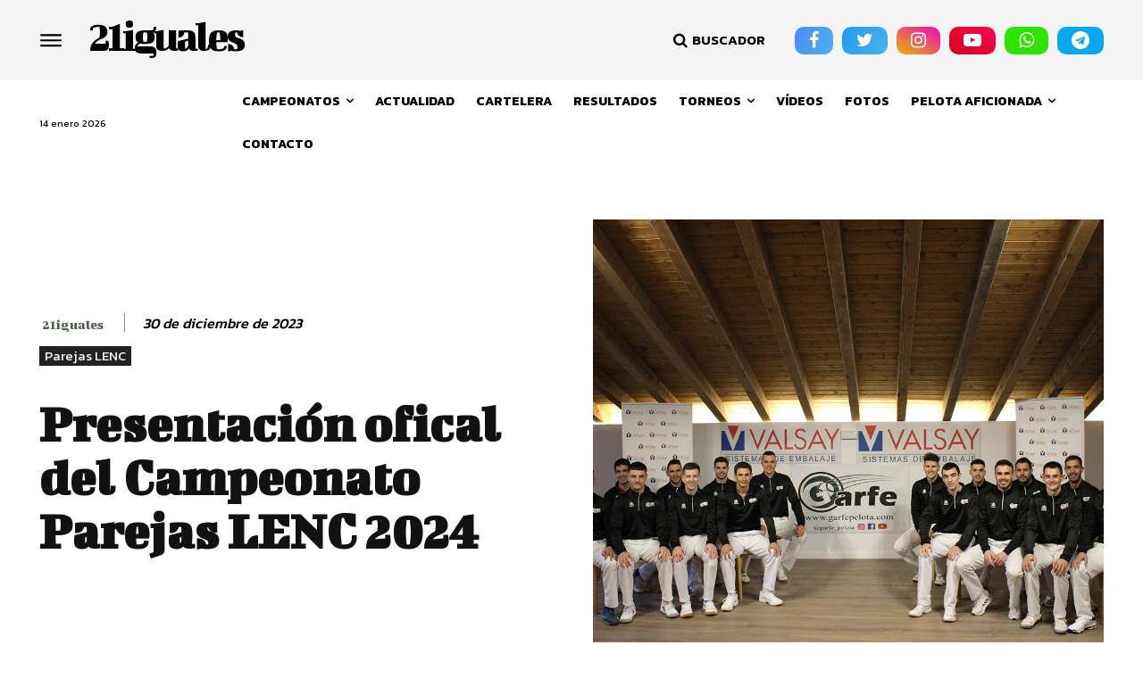

--- FILE ---
content_type: text/html; charset=utf-8
request_url: https://www.google.com/recaptcha/api2/anchor?ar=1&k=6LcF8iEiAAAAAM0uayocOJOy1WYB5KsMMnb4zXA5&co=aHR0cHM6Ly93d3cuMjFpZ3VhbGVzLmNvbTo0NDM.&hl=en&v=9TiwnJFHeuIw_s0wSd3fiKfN&size=invisible&anchor-ms=20000&execute-ms=30000&cb=ejit2nfpotyh
body_size: 48402
content:
<!DOCTYPE HTML><html dir="ltr" lang="en"><head><meta http-equiv="Content-Type" content="text/html; charset=UTF-8">
<meta http-equiv="X-UA-Compatible" content="IE=edge">
<title>reCAPTCHA</title>
<style type="text/css">
/* cyrillic-ext */
@font-face {
  font-family: 'Roboto';
  font-style: normal;
  font-weight: 400;
  font-stretch: 100%;
  src: url(//fonts.gstatic.com/s/roboto/v48/KFO7CnqEu92Fr1ME7kSn66aGLdTylUAMa3GUBHMdazTgWw.woff2) format('woff2');
  unicode-range: U+0460-052F, U+1C80-1C8A, U+20B4, U+2DE0-2DFF, U+A640-A69F, U+FE2E-FE2F;
}
/* cyrillic */
@font-face {
  font-family: 'Roboto';
  font-style: normal;
  font-weight: 400;
  font-stretch: 100%;
  src: url(//fonts.gstatic.com/s/roboto/v48/KFO7CnqEu92Fr1ME7kSn66aGLdTylUAMa3iUBHMdazTgWw.woff2) format('woff2');
  unicode-range: U+0301, U+0400-045F, U+0490-0491, U+04B0-04B1, U+2116;
}
/* greek-ext */
@font-face {
  font-family: 'Roboto';
  font-style: normal;
  font-weight: 400;
  font-stretch: 100%;
  src: url(//fonts.gstatic.com/s/roboto/v48/KFO7CnqEu92Fr1ME7kSn66aGLdTylUAMa3CUBHMdazTgWw.woff2) format('woff2');
  unicode-range: U+1F00-1FFF;
}
/* greek */
@font-face {
  font-family: 'Roboto';
  font-style: normal;
  font-weight: 400;
  font-stretch: 100%;
  src: url(//fonts.gstatic.com/s/roboto/v48/KFO7CnqEu92Fr1ME7kSn66aGLdTylUAMa3-UBHMdazTgWw.woff2) format('woff2');
  unicode-range: U+0370-0377, U+037A-037F, U+0384-038A, U+038C, U+038E-03A1, U+03A3-03FF;
}
/* math */
@font-face {
  font-family: 'Roboto';
  font-style: normal;
  font-weight: 400;
  font-stretch: 100%;
  src: url(//fonts.gstatic.com/s/roboto/v48/KFO7CnqEu92Fr1ME7kSn66aGLdTylUAMawCUBHMdazTgWw.woff2) format('woff2');
  unicode-range: U+0302-0303, U+0305, U+0307-0308, U+0310, U+0312, U+0315, U+031A, U+0326-0327, U+032C, U+032F-0330, U+0332-0333, U+0338, U+033A, U+0346, U+034D, U+0391-03A1, U+03A3-03A9, U+03B1-03C9, U+03D1, U+03D5-03D6, U+03F0-03F1, U+03F4-03F5, U+2016-2017, U+2034-2038, U+203C, U+2040, U+2043, U+2047, U+2050, U+2057, U+205F, U+2070-2071, U+2074-208E, U+2090-209C, U+20D0-20DC, U+20E1, U+20E5-20EF, U+2100-2112, U+2114-2115, U+2117-2121, U+2123-214F, U+2190, U+2192, U+2194-21AE, U+21B0-21E5, U+21F1-21F2, U+21F4-2211, U+2213-2214, U+2216-22FF, U+2308-230B, U+2310, U+2319, U+231C-2321, U+2336-237A, U+237C, U+2395, U+239B-23B7, U+23D0, U+23DC-23E1, U+2474-2475, U+25AF, U+25B3, U+25B7, U+25BD, U+25C1, U+25CA, U+25CC, U+25FB, U+266D-266F, U+27C0-27FF, U+2900-2AFF, U+2B0E-2B11, U+2B30-2B4C, U+2BFE, U+3030, U+FF5B, U+FF5D, U+1D400-1D7FF, U+1EE00-1EEFF;
}
/* symbols */
@font-face {
  font-family: 'Roboto';
  font-style: normal;
  font-weight: 400;
  font-stretch: 100%;
  src: url(//fonts.gstatic.com/s/roboto/v48/KFO7CnqEu92Fr1ME7kSn66aGLdTylUAMaxKUBHMdazTgWw.woff2) format('woff2');
  unicode-range: U+0001-000C, U+000E-001F, U+007F-009F, U+20DD-20E0, U+20E2-20E4, U+2150-218F, U+2190, U+2192, U+2194-2199, U+21AF, U+21E6-21F0, U+21F3, U+2218-2219, U+2299, U+22C4-22C6, U+2300-243F, U+2440-244A, U+2460-24FF, U+25A0-27BF, U+2800-28FF, U+2921-2922, U+2981, U+29BF, U+29EB, U+2B00-2BFF, U+4DC0-4DFF, U+FFF9-FFFB, U+10140-1018E, U+10190-1019C, U+101A0, U+101D0-101FD, U+102E0-102FB, U+10E60-10E7E, U+1D2C0-1D2D3, U+1D2E0-1D37F, U+1F000-1F0FF, U+1F100-1F1AD, U+1F1E6-1F1FF, U+1F30D-1F30F, U+1F315, U+1F31C, U+1F31E, U+1F320-1F32C, U+1F336, U+1F378, U+1F37D, U+1F382, U+1F393-1F39F, U+1F3A7-1F3A8, U+1F3AC-1F3AF, U+1F3C2, U+1F3C4-1F3C6, U+1F3CA-1F3CE, U+1F3D4-1F3E0, U+1F3ED, U+1F3F1-1F3F3, U+1F3F5-1F3F7, U+1F408, U+1F415, U+1F41F, U+1F426, U+1F43F, U+1F441-1F442, U+1F444, U+1F446-1F449, U+1F44C-1F44E, U+1F453, U+1F46A, U+1F47D, U+1F4A3, U+1F4B0, U+1F4B3, U+1F4B9, U+1F4BB, U+1F4BF, U+1F4C8-1F4CB, U+1F4D6, U+1F4DA, U+1F4DF, U+1F4E3-1F4E6, U+1F4EA-1F4ED, U+1F4F7, U+1F4F9-1F4FB, U+1F4FD-1F4FE, U+1F503, U+1F507-1F50B, U+1F50D, U+1F512-1F513, U+1F53E-1F54A, U+1F54F-1F5FA, U+1F610, U+1F650-1F67F, U+1F687, U+1F68D, U+1F691, U+1F694, U+1F698, U+1F6AD, U+1F6B2, U+1F6B9-1F6BA, U+1F6BC, U+1F6C6-1F6CF, U+1F6D3-1F6D7, U+1F6E0-1F6EA, U+1F6F0-1F6F3, U+1F6F7-1F6FC, U+1F700-1F7FF, U+1F800-1F80B, U+1F810-1F847, U+1F850-1F859, U+1F860-1F887, U+1F890-1F8AD, U+1F8B0-1F8BB, U+1F8C0-1F8C1, U+1F900-1F90B, U+1F93B, U+1F946, U+1F984, U+1F996, U+1F9E9, U+1FA00-1FA6F, U+1FA70-1FA7C, U+1FA80-1FA89, U+1FA8F-1FAC6, U+1FACE-1FADC, U+1FADF-1FAE9, U+1FAF0-1FAF8, U+1FB00-1FBFF;
}
/* vietnamese */
@font-face {
  font-family: 'Roboto';
  font-style: normal;
  font-weight: 400;
  font-stretch: 100%;
  src: url(//fonts.gstatic.com/s/roboto/v48/KFO7CnqEu92Fr1ME7kSn66aGLdTylUAMa3OUBHMdazTgWw.woff2) format('woff2');
  unicode-range: U+0102-0103, U+0110-0111, U+0128-0129, U+0168-0169, U+01A0-01A1, U+01AF-01B0, U+0300-0301, U+0303-0304, U+0308-0309, U+0323, U+0329, U+1EA0-1EF9, U+20AB;
}
/* latin-ext */
@font-face {
  font-family: 'Roboto';
  font-style: normal;
  font-weight: 400;
  font-stretch: 100%;
  src: url(//fonts.gstatic.com/s/roboto/v48/KFO7CnqEu92Fr1ME7kSn66aGLdTylUAMa3KUBHMdazTgWw.woff2) format('woff2');
  unicode-range: U+0100-02BA, U+02BD-02C5, U+02C7-02CC, U+02CE-02D7, U+02DD-02FF, U+0304, U+0308, U+0329, U+1D00-1DBF, U+1E00-1E9F, U+1EF2-1EFF, U+2020, U+20A0-20AB, U+20AD-20C0, U+2113, U+2C60-2C7F, U+A720-A7FF;
}
/* latin */
@font-face {
  font-family: 'Roboto';
  font-style: normal;
  font-weight: 400;
  font-stretch: 100%;
  src: url(//fonts.gstatic.com/s/roboto/v48/KFO7CnqEu92Fr1ME7kSn66aGLdTylUAMa3yUBHMdazQ.woff2) format('woff2');
  unicode-range: U+0000-00FF, U+0131, U+0152-0153, U+02BB-02BC, U+02C6, U+02DA, U+02DC, U+0304, U+0308, U+0329, U+2000-206F, U+20AC, U+2122, U+2191, U+2193, U+2212, U+2215, U+FEFF, U+FFFD;
}
/* cyrillic-ext */
@font-face {
  font-family: 'Roboto';
  font-style: normal;
  font-weight: 500;
  font-stretch: 100%;
  src: url(//fonts.gstatic.com/s/roboto/v48/KFO7CnqEu92Fr1ME7kSn66aGLdTylUAMa3GUBHMdazTgWw.woff2) format('woff2');
  unicode-range: U+0460-052F, U+1C80-1C8A, U+20B4, U+2DE0-2DFF, U+A640-A69F, U+FE2E-FE2F;
}
/* cyrillic */
@font-face {
  font-family: 'Roboto';
  font-style: normal;
  font-weight: 500;
  font-stretch: 100%;
  src: url(//fonts.gstatic.com/s/roboto/v48/KFO7CnqEu92Fr1ME7kSn66aGLdTylUAMa3iUBHMdazTgWw.woff2) format('woff2');
  unicode-range: U+0301, U+0400-045F, U+0490-0491, U+04B0-04B1, U+2116;
}
/* greek-ext */
@font-face {
  font-family: 'Roboto';
  font-style: normal;
  font-weight: 500;
  font-stretch: 100%;
  src: url(//fonts.gstatic.com/s/roboto/v48/KFO7CnqEu92Fr1ME7kSn66aGLdTylUAMa3CUBHMdazTgWw.woff2) format('woff2');
  unicode-range: U+1F00-1FFF;
}
/* greek */
@font-face {
  font-family: 'Roboto';
  font-style: normal;
  font-weight: 500;
  font-stretch: 100%;
  src: url(//fonts.gstatic.com/s/roboto/v48/KFO7CnqEu92Fr1ME7kSn66aGLdTylUAMa3-UBHMdazTgWw.woff2) format('woff2');
  unicode-range: U+0370-0377, U+037A-037F, U+0384-038A, U+038C, U+038E-03A1, U+03A3-03FF;
}
/* math */
@font-face {
  font-family: 'Roboto';
  font-style: normal;
  font-weight: 500;
  font-stretch: 100%;
  src: url(//fonts.gstatic.com/s/roboto/v48/KFO7CnqEu92Fr1ME7kSn66aGLdTylUAMawCUBHMdazTgWw.woff2) format('woff2');
  unicode-range: U+0302-0303, U+0305, U+0307-0308, U+0310, U+0312, U+0315, U+031A, U+0326-0327, U+032C, U+032F-0330, U+0332-0333, U+0338, U+033A, U+0346, U+034D, U+0391-03A1, U+03A3-03A9, U+03B1-03C9, U+03D1, U+03D5-03D6, U+03F0-03F1, U+03F4-03F5, U+2016-2017, U+2034-2038, U+203C, U+2040, U+2043, U+2047, U+2050, U+2057, U+205F, U+2070-2071, U+2074-208E, U+2090-209C, U+20D0-20DC, U+20E1, U+20E5-20EF, U+2100-2112, U+2114-2115, U+2117-2121, U+2123-214F, U+2190, U+2192, U+2194-21AE, U+21B0-21E5, U+21F1-21F2, U+21F4-2211, U+2213-2214, U+2216-22FF, U+2308-230B, U+2310, U+2319, U+231C-2321, U+2336-237A, U+237C, U+2395, U+239B-23B7, U+23D0, U+23DC-23E1, U+2474-2475, U+25AF, U+25B3, U+25B7, U+25BD, U+25C1, U+25CA, U+25CC, U+25FB, U+266D-266F, U+27C0-27FF, U+2900-2AFF, U+2B0E-2B11, U+2B30-2B4C, U+2BFE, U+3030, U+FF5B, U+FF5D, U+1D400-1D7FF, U+1EE00-1EEFF;
}
/* symbols */
@font-face {
  font-family: 'Roboto';
  font-style: normal;
  font-weight: 500;
  font-stretch: 100%;
  src: url(//fonts.gstatic.com/s/roboto/v48/KFO7CnqEu92Fr1ME7kSn66aGLdTylUAMaxKUBHMdazTgWw.woff2) format('woff2');
  unicode-range: U+0001-000C, U+000E-001F, U+007F-009F, U+20DD-20E0, U+20E2-20E4, U+2150-218F, U+2190, U+2192, U+2194-2199, U+21AF, U+21E6-21F0, U+21F3, U+2218-2219, U+2299, U+22C4-22C6, U+2300-243F, U+2440-244A, U+2460-24FF, U+25A0-27BF, U+2800-28FF, U+2921-2922, U+2981, U+29BF, U+29EB, U+2B00-2BFF, U+4DC0-4DFF, U+FFF9-FFFB, U+10140-1018E, U+10190-1019C, U+101A0, U+101D0-101FD, U+102E0-102FB, U+10E60-10E7E, U+1D2C0-1D2D3, U+1D2E0-1D37F, U+1F000-1F0FF, U+1F100-1F1AD, U+1F1E6-1F1FF, U+1F30D-1F30F, U+1F315, U+1F31C, U+1F31E, U+1F320-1F32C, U+1F336, U+1F378, U+1F37D, U+1F382, U+1F393-1F39F, U+1F3A7-1F3A8, U+1F3AC-1F3AF, U+1F3C2, U+1F3C4-1F3C6, U+1F3CA-1F3CE, U+1F3D4-1F3E0, U+1F3ED, U+1F3F1-1F3F3, U+1F3F5-1F3F7, U+1F408, U+1F415, U+1F41F, U+1F426, U+1F43F, U+1F441-1F442, U+1F444, U+1F446-1F449, U+1F44C-1F44E, U+1F453, U+1F46A, U+1F47D, U+1F4A3, U+1F4B0, U+1F4B3, U+1F4B9, U+1F4BB, U+1F4BF, U+1F4C8-1F4CB, U+1F4D6, U+1F4DA, U+1F4DF, U+1F4E3-1F4E6, U+1F4EA-1F4ED, U+1F4F7, U+1F4F9-1F4FB, U+1F4FD-1F4FE, U+1F503, U+1F507-1F50B, U+1F50D, U+1F512-1F513, U+1F53E-1F54A, U+1F54F-1F5FA, U+1F610, U+1F650-1F67F, U+1F687, U+1F68D, U+1F691, U+1F694, U+1F698, U+1F6AD, U+1F6B2, U+1F6B9-1F6BA, U+1F6BC, U+1F6C6-1F6CF, U+1F6D3-1F6D7, U+1F6E0-1F6EA, U+1F6F0-1F6F3, U+1F6F7-1F6FC, U+1F700-1F7FF, U+1F800-1F80B, U+1F810-1F847, U+1F850-1F859, U+1F860-1F887, U+1F890-1F8AD, U+1F8B0-1F8BB, U+1F8C0-1F8C1, U+1F900-1F90B, U+1F93B, U+1F946, U+1F984, U+1F996, U+1F9E9, U+1FA00-1FA6F, U+1FA70-1FA7C, U+1FA80-1FA89, U+1FA8F-1FAC6, U+1FACE-1FADC, U+1FADF-1FAE9, U+1FAF0-1FAF8, U+1FB00-1FBFF;
}
/* vietnamese */
@font-face {
  font-family: 'Roboto';
  font-style: normal;
  font-weight: 500;
  font-stretch: 100%;
  src: url(//fonts.gstatic.com/s/roboto/v48/KFO7CnqEu92Fr1ME7kSn66aGLdTylUAMa3OUBHMdazTgWw.woff2) format('woff2');
  unicode-range: U+0102-0103, U+0110-0111, U+0128-0129, U+0168-0169, U+01A0-01A1, U+01AF-01B0, U+0300-0301, U+0303-0304, U+0308-0309, U+0323, U+0329, U+1EA0-1EF9, U+20AB;
}
/* latin-ext */
@font-face {
  font-family: 'Roboto';
  font-style: normal;
  font-weight: 500;
  font-stretch: 100%;
  src: url(//fonts.gstatic.com/s/roboto/v48/KFO7CnqEu92Fr1ME7kSn66aGLdTylUAMa3KUBHMdazTgWw.woff2) format('woff2');
  unicode-range: U+0100-02BA, U+02BD-02C5, U+02C7-02CC, U+02CE-02D7, U+02DD-02FF, U+0304, U+0308, U+0329, U+1D00-1DBF, U+1E00-1E9F, U+1EF2-1EFF, U+2020, U+20A0-20AB, U+20AD-20C0, U+2113, U+2C60-2C7F, U+A720-A7FF;
}
/* latin */
@font-face {
  font-family: 'Roboto';
  font-style: normal;
  font-weight: 500;
  font-stretch: 100%;
  src: url(//fonts.gstatic.com/s/roboto/v48/KFO7CnqEu92Fr1ME7kSn66aGLdTylUAMa3yUBHMdazQ.woff2) format('woff2');
  unicode-range: U+0000-00FF, U+0131, U+0152-0153, U+02BB-02BC, U+02C6, U+02DA, U+02DC, U+0304, U+0308, U+0329, U+2000-206F, U+20AC, U+2122, U+2191, U+2193, U+2212, U+2215, U+FEFF, U+FFFD;
}
/* cyrillic-ext */
@font-face {
  font-family: 'Roboto';
  font-style: normal;
  font-weight: 900;
  font-stretch: 100%;
  src: url(//fonts.gstatic.com/s/roboto/v48/KFO7CnqEu92Fr1ME7kSn66aGLdTylUAMa3GUBHMdazTgWw.woff2) format('woff2');
  unicode-range: U+0460-052F, U+1C80-1C8A, U+20B4, U+2DE0-2DFF, U+A640-A69F, U+FE2E-FE2F;
}
/* cyrillic */
@font-face {
  font-family: 'Roboto';
  font-style: normal;
  font-weight: 900;
  font-stretch: 100%;
  src: url(//fonts.gstatic.com/s/roboto/v48/KFO7CnqEu92Fr1ME7kSn66aGLdTylUAMa3iUBHMdazTgWw.woff2) format('woff2');
  unicode-range: U+0301, U+0400-045F, U+0490-0491, U+04B0-04B1, U+2116;
}
/* greek-ext */
@font-face {
  font-family: 'Roboto';
  font-style: normal;
  font-weight: 900;
  font-stretch: 100%;
  src: url(//fonts.gstatic.com/s/roboto/v48/KFO7CnqEu92Fr1ME7kSn66aGLdTylUAMa3CUBHMdazTgWw.woff2) format('woff2');
  unicode-range: U+1F00-1FFF;
}
/* greek */
@font-face {
  font-family: 'Roboto';
  font-style: normal;
  font-weight: 900;
  font-stretch: 100%;
  src: url(//fonts.gstatic.com/s/roboto/v48/KFO7CnqEu92Fr1ME7kSn66aGLdTylUAMa3-UBHMdazTgWw.woff2) format('woff2');
  unicode-range: U+0370-0377, U+037A-037F, U+0384-038A, U+038C, U+038E-03A1, U+03A3-03FF;
}
/* math */
@font-face {
  font-family: 'Roboto';
  font-style: normal;
  font-weight: 900;
  font-stretch: 100%;
  src: url(//fonts.gstatic.com/s/roboto/v48/KFO7CnqEu92Fr1ME7kSn66aGLdTylUAMawCUBHMdazTgWw.woff2) format('woff2');
  unicode-range: U+0302-0303, U+0305, U+0307-0308, U+0310, U+0312, U+0315, U+031A, U+0326-0327, U+032C, U+032F-0330, U+0332-0333, U+0338, U+033A, U+0346, U+034D, U+0391-03A1, U+03A3-03A9, U+03B1-03C9, U+03D1, U+03D5-03D6, U+03F0-03F1, U+03F4-03F5, U+2016-2017, U+2034-2038, U+203C, U+2040, U+2043, U+2047, U+2050, U+2057, U+205F, U+2070-2071, U+2074-208E, U+2090-209C, U+20D0-20DC, U+20E1, U+20E5-20EF, U+2100-2112, U+2114-2115, U+2117-2121, U+2123-214F, U+2190, U+2192, U+2194-21AE, U+21B0-21E5, U+21F1-21F2, U+21F4-2211, U+2213-2214, U+2216-22FF, U+2308-230B, U+2310, U+2319, U+231C-2321, U+2336-237A, U+237C, U+2395, U+239B-23B7, U+23D0, U+23DC-23E1, U+2474-2475, U+25AF, U+25B3, U+25B7, U+25BD, U+25C1, U+25CA, U+25CC, U+25FB, U+266D-266F, U+27C0-27FF, U+2900-2AFF, U+2B0E-2B11, U+2B30-2B4C, U+2BFE, U+3030, U+FF5B, U+FF5D, U+1D400-1D7FF, U+1EE00-1EEFF;
}
/* symbols */
@font-face {
  font-family: 'Roboto';
  font-style: normal;
  font-weight: 900;
  font-stretch: 100%;
  src: url(//fonts.gstatic.com/s/roboto/v48/KFO7CnqEu92Fr1ME7kSn66aGLdTylUAMaxKUBHMdazTgWw.woff2) format('woff2');
  unicode-range: U+0001-000C, U+000E-001F, U+007F-009F, U+20DD-20E0, U+20E2-20E4, U+2150-218F, U+2190, U+2192, U+2194-2199, U+21AF, U+21E6-21F0, U+21F3, U+2218-2219, U+2299, U+22C4-22C6, U+2300-243F, U+2440-244A, U+2460-24FF, U+25A0-27BF, U+2800-28FF, U+2921-2922, U+2981, U+29BF, U+29EB, U+2B00-2BFF, U+4DC0-4DFF, U+FFF9-FFFB, U+10140-1018E, U+10190-1019C, U+101A0, U+101D0-101FD, U+102E0-102FB, U+10E60-10E7E, U+1D2C0-1D2D3, U+1D2E0-1D37F, U+1F000-1F0FF, U+1F100-1F1AD, U+1F1E6-1F1FF, U+1F30D-1F30F, U+1F315, U+1F31C, U+1F31E, U+1F320-1F32C, U+1F336, U+1F378, U+1F37D, U+1F382, U+1F393-1F39F, U+1F3A7-1F3A8, U+1F3AC-1F3AF, U+1F3C2, U+1F3C4-1F3C6, U+1F3CA-1F3CE, U+1F3D4-1F3E0, U+1F3ED, U+1F3F1-1F3F3, U+1F3F5-1F3F7, U+1F408, U+1F415, U+1F41F, U+1F426, U+1F43F, U+1F441-1F442, U+1F444, U+1F446-1F449, U+1F44C-1F44E, U+1F453, U+1F46A, U+1F47D, U+1F4A3, U+1F4B0, U+1F4B3, U+1F4B9, U+1F4BB, U+1F4BF, U+1F4C8-1F4CB, U+1F4D6, U+1F4DA, U+1F4DF, U+1F4E3-1F4E6, U+1F4EA-1F4ED, U+1F4F7, U+1F4F9-1F4FB, U+1F4FD-1F4FE, U+1F503, U+1F507-1F50B, U+1F50D, U+1F512-1F513, U+1F53E-1F54A, U+1F54F-1F5FA, U+1F610, U+1F650-1F67F, U+1F687, U+1F68D, U+1F691, U+1F694, U+1F698, U+1F6AD, U+1F6B2, U+1F6B9-1F6BA, U+1F6BC, U+1F6C6-1F6CF, U+1F6D3-1F6D7, U+1F6E0-1F6EA, U+1F6F0-1F6F3, U+1F6F7-1F6FC, U+1F700-1F7FF, U+1F800-1F80B, U+1F810-1F847, U+1F850-1F859, U+1F860-1F887, U+1F890-1F8AD, U+1F8B0-1F8BB, U+1F8C0-1F8C1, U+1F900-1F90B, U+1F93B, U+1F946, U+1F984, U+1F996, U+1F9E9, U+1FA00-1FA6F, U+1FA70-1FA7C, U+1FA80-1FA89, U+1FA8F-1FAC6, U+1FACE-1FADC, U+1FADF-1FAE9, U+1FAF0-1FAF8, U+1FB00-1FBFF;
}
/* vietnamese */
@font-face {
  font-family: 'Roboto';
  font-style: normal;
  font-weight: 900;
  font-stretch: 100%;
  src: url(//fonts.gstatic.com/s/roboto/v48/KFO7CnqEu92Fr1ME7kSn66aGLdTylUAMa3OUBHMdazTgWw.woff2) format('woff2');
  unicode-range: U+0102-0103, U+0110-0111, U+0128-0129, U+0168-0169, U+01A0-01A1, U+01AF-01B0, U+0300-0301, U+0303-0304, U+0308-0309, U+0323, U+0329, U+1EA0-1EF9, U+20AB;
}
/* latin-ext */
@font-face {
  font-family: 'Roboto';
  font-style: normal;
  font-weight: 900;
  font-stretch: 100%;
  src: url(//fonts.gstatic.com/s/roboto/v48/KFO7CnqEu92Fr1ME7kSn66aGLdTylUAMa3KUBHMdazTgWw.woff2) format('woff2');
  unicode-range: U+0100-02BA, U+02BD-02C5, U+02C7-02CC, U+02CE-02D7, U+02DD-02FF, U+0304, U+0308, U+0329, U+1D00-1DBF, U+1E00-1E9F, U+1EF2-1EFF, U+2020, U+20A0-20AB, U+20AD-20C0, U+2113, U+2C60-2C7F, U+A720-A7FF;
}
/* latin */
@font-face {
  font-family: 'Roboto';
  font-style: normal;
  font-weight: 900;
  font-stretch: 100%;
  src: url(//fonts.gstatic.com/s/roboto/v48/KFO7CnqEu92Fr1ME7kSn66aGLdTylUAMa3yUBHMdazQ.woff2) format('woff2');
  unicode-range: U+0000-00FF, U+0131, U+0152-0153, U+02BB-02BC, U+02C6, U+02DA, U+02DC, U+0304, U+0308, U+0329, U+2000-206F, U+20AC, U+2122, U+2191, U+2193, U+2212, U+2215, U+FEFF, U+FFFD;
}

</style>
<link rel="stylesheet" type="text/css" href="https://www.gstatic.com/recaptcha/releases/9TiwnJFHeuIw_s0wSd3fiKfN/styles__ltr.css">
<script nonce="Xua30UVsWo-0HZ9BCWZALw" type="text/javascript">window['__recaptcha_api'] = 'https://www.google.com/recaptcha/api2/';</script>
<script type="text/javascript" src="https://www.gstatic.com/recaptcha/releases/9TiwnJFHeuIw_s0wSd3fiKfN/recaptcha__en.js" nonce="Xua30UVsWo-0HZ9BCWZALw">
      
    </script></head>
<body><div id="rc-anchor-alert" class="rc-anchor-alert"></div>
<input type="hidden" id="recaptcha-token" value="[base64]">
<script type="text/javascript" nonce="Xua30UVsWo-0HZ9BCWZALw">
      recaptcha.anchor.Main.init("[\x22ainput\x22,[\x22bgdata\x22,\x22\x22,\[base64]/[base64]/[base64]/KE4oMTI0LHYsdi5HKSxMWihsLHYpKTpOKDEyNCx2LGwpLFYpLHYpLFQpKSxGKDE3MSx2KX0scjc9ZnVuY3Rpb24obCl7cmV0dXJuIGx9LEM9ZnVuY3Rpb24obCxWLHYpe04odixsLFYpLFZbYWtdPTI3OTZ9LG49ZnVuY3Rpb24obCxWKXtWLlg9KChWLlg/[base64]/[base64]/[base64]/[base64]/[base64]/[base64]/[base64]/[base64]/[base64]/[base64]/[base64]\\u003d\x22,\[base64]\\u003d\\u003d\x22,\x22w5QWw6g6wqY4Ny40VcKUwrYOwozCv1bDgcKUHQDCqQnDjcKTwq1xfUZVIRrCs8O5FcKnbcK/f8Ocw5QgwrvDssOgE8OqwoBIKsOXBH7DrQNZwqzCu8Ofw5kDw77CocK4wrcKe8KeacKcOcKke8OQFzDDkAl9w6BIwp3Dmj5xwr/CmcK5wq7DuT8RXMOew6MGQmUTw4lrw4R8O8KJUsKyw4nDvjonXsKQBnDClhQyw5doT0nCu8Kxw4MNwrnCpMKZJlkXwqZlXQV7woBcIMOOwrtDasOawofCq11mwpHDvsOlw7kYQxdtHsOXSTtAwp9wOsKHw63Co8KGw4Y+wrTDiVdEwotewqhHcxo/PsOsBmPDszLCksOpw6ERw5Fnw6lBcnlSBsK1BjnCtsKpTcOdOU1pUyvDnllYwqPDgWZNGMKFw5NfwqBDw48YwpNKXVZ8DcOwYMO5w4hNwo5jw7rDlsKXDsKdwrVANBgzYsKfwq1HMhI2YSQnwpzDv8O5D8K8MMOHDjzCsjLCpcOOI8KgKU1Fw5/DqMO+TcOEwoQ9A8KnPWDChsOQw4PChUXCgShVw6rCo8OOw78CYU1mFsK6PRnCsg/ChFU6wqnDk8Onw7TDhxjDtxFlOBV6RsKRwrsbDsOfw61gwpxNOcK+wpHDlsO/w6s1w5HCkQ91FhvCk8Omw5xRb8Kxw6TDlMKqw6LChho5wpx4Shs1XHoyw6pqwplhw65GNsKRAcO4w6zDn0ZZKcOpw7/Di8O3HF9Jw43CtVDDskXDgjXCp8KfXhhdNcO0YMOzw4hnw6zCmXjChcOcw6rCnMOiw6kQc1J+b8OHUwnCjcOrIiY5w7Uhwq/DtcOXw4LCg8OHwpHCgw1lw6HCm8KtwoxSwobDghh4woPDnMK1w4BewoUOAcKcDcOWw6HDgmpkTQ1Dwo7DksKYwrPCrF3DmUfDpyTClkHCmxjDuH0YwrY8ciHCpcKgw6jClMKuwpNiAT3Cm8Kaw4/DtUpBOsKCw7vCryBQwoBmGVwUwro6KEzDvmM9w5AcMlxMwoPChVQPwrZbHcKTZQTDrV7Cn8ONw7HDpcKRa8K9wrMUwqHCs8KYwrdmJcOBwr7CmMKZJcKKZRPDs8OiHw/Dklh/P8KzwrPChcOMccKfdcKSwqnCuV/Dry3DggTCqQjCt8OHPAcew5Viw5HDmMKiK1TDnmHCnRUuw7nCusKqIsKHwpM8w4djwoLCqsOoScOgAlLCjMKUw6vDox/[base64]/w4gNFsOMNhzDrcKfaMKtw6PDqsKvXV8WKMKVwrTDjl1iwpfCh2PCgsKrF8O0LyDDuzPDuiTCg8OMESHDgyYNwqJFHEpwLcOyw7RnOcKPw5fCkmvCp1fDtcKHw5DDti9Dw5bDvDhROcOpwqnDngXCtRVHw6bCqXMGwo3CvcOfRsOiYsKXw7HCu0QmeQ/DnlR0wpZMTyXCsR4swp3CisOzQDsYwo5pwp9UwoBNw5ceIMO0asKVwpNGwogkekLDolAbJcONwoTClQp+wpsEwqPDvsOWO8KJKcOuLEgAwrE7wo7CrcK9csKvA0B7CsOlMB3DhWnDmW/DssKeNMOAw4MgLsOvw5LCmXAowoPCnsOSUMKMwrvClzLDrn93wq49w6wJwph2wo9Ew6AqfsKCfsK1w43DicOfDMKAFRrDgC8bUsOdwp/DtsOZwqFJFsOoI8OpwoDDncOobEdVwoLCo1LDhMOYKsO7woXChz/CmQpYSsOJKCR/E8Oiw79mwqU6wqDCnsOACARBw7DCiAXDrsKXYTpfwqrDoDTDkcKZwoXDg2rCsS5sJ2fDvAYKV8KJwq/ChTjDqMOnPSDClCAUDXJyfcKMeUvClMOVwos1wq0Gw71IL8O8wqDDlMOuwqfCqV3CiF1gPcK5PsKRIn7Ck8KKfiYnT8O4XH5JRzHDksKMwqLDr23Cj8K9w6cMw5I2wpE/[base64]/[base64]/CvFZBw4JYBXzDli3CucOMw5DCrXhdVTTDtSZjVcO3woh1GhVGCkZgRkdJGErCk1/CoMKXJSLDox3DhzfCjQ7DlADDqwLCjQzDn8OwNsKTMVjDlMOvZ3MhNTZ7cBLCtW0VSSVoRcKpw7/DmsOiOMOlc8OIHcKpdxoYV0lXw7LChsOwNEpMw4LDnXDChMOYw7HDnWzChxM1w7xJwpAlAcKSwrTDsl4SwqDDtU/Ct8KGJcOOw7U+FsKvdDNjE8K7w5JhwrfDpSDDmMONwoLDqsKYwq0bw77Cn03DgMKLNMKsw7rCisOWwp7DsmbCokFHLmTCnxACw4c9w5TCozfDsMK/w6nDoT0HCMKBw5TDrsKlAcO6wr8gw5bDtsKSwqrDhMOFw7bDkcOOLB06RycJwqtuNMOENcKRRzpPXjkPw5PDmsOLw6ViwrDDthFUwrAwwpjClArCoyRkwqDDpwDCucKjRnIOVjLChMKZVMOUwoE9e8KEwq/CoDbCj8KLBsOAHmHDhwccw4vCmw3ClR4MScKIwojDiTbDo8O0f8K0ZWk1XsO1w70uByrCnhjChFxUEMO8OcOPwpHDmwLDucO3QTrCty/CglogJ8KAwp7Ch1jChg3CqHXDkUvDsUzCnjJXKwfCrMKMBcKowqPCm8OjSS4+wonDlMODw7cUVxFPC8KIwodUDMO8w7QywqrCosK/QGsLwqbCoSgBw6jDgkBMwosBwqpdbFbClsOOw7/CiMKqaCnCqHXCnMKLJ8OYwp99V0nDi1/Dr248MMK/w4dxT8KHH1XCnXrDkjRTw6pgBD/DocKfwroVwp/Dq0jCiXxhEl5lOMOeBnUiw4Y4BsOiw5o/w4FTbEg1w4oSwpnDnMOoPcKGw6zClnvDmGYNH3fDlcKCEhRsw5PClRnCgsKcwpQTU2/DhsO0bXnDrcKiEFUhc8KVa8OXw4Zzb1/DgcOXw7bCpwjCrcO6Y8KGYcKufsO/TyYjEMK5wpvDv00KwoQYG1DDkhrDqCvCh8O1D1Qbw4PDlsOxwr/CoMOnwog1wp1ow54/[base64]/[base64]/[base64]/OyQrVMKVwrV3wowmw4TDk8KiOcK9NsKvwpjDg8O0LxfDnsOdwrjDgQQAw51wwrrCqMOjNMKmXsKHAQBbw7Z3e8O/TWo/wonCqhTDuEk6wrxoK2PDp8K7BDZqPCHCgMOqwpE0GcKww73CvsONw4zDkxUpckPCtMO/wqTDnwJ8wpTCv8OIw4EvwoTDssK/[base64]/CjMOcwp/DuivDpMK+wpV6w55pwqcuw7o6EGHCj0TCpFs7woLCjR5PWMOnwrsaw41XGMOVwr/CmcOmIcOuwr3DuBjDiSPChDvChcKNbxsIwp9df2c4wobDtFkfOCHDgMKdCcK1ZlTDgsO/FMORWsKFEEDDpADCisOFS20yWMOOZcKywrfDkUXCoDc/[base64]/wqbCklPCkcKGXk0TPhvDisKzAcOswrrDncKvNxXCjSfCondsw5/DlcOBw5g3wpXCq1LDjUHDnwl8aXQqDcKNS8OcScOyw6MBwq8aCxXDsWoUw65wEkLCscOIwrJ9QcKPwqIyeEdgwqZww5kcQ8OOJxHDoEESasOuAD5KcsKsw65Pw5DDuMOvCDbCn1LCgk/Du8OmYA7CvsKuwrjCoVHCm8KwwofCrkVIw5rCicO4OkRtwr02w4cSAB/Dt21wOMOXwpozwpfCrA1gw5BDW8OvE8Kjwp7CtsOGwp3CvnUlwrROwqTClMKrwq3DsHnDhcO5FcKrwoDCmABRA28WCk3Cp8Klwokvw6JGwqsdEMKGOsOswqrDnBfCsyQTw69JPz/[base64]/LcKCw4d0CcO9cydRD251wqpzwqRrOsO9IWnDtB4pJcOmwrPDnMKWw6EvI17DtcOsCWpNL8KewpbCm8KFw6PDsMOmwqXDscOZw7vCsXRLV8Oqwow5cX8uw7LClyjDm8O1w6/CpMO7RsOCwo3CosKdwr7Djl1Ow590QcO3woglwo5pwobCr8OPBEXDklzCvxkLwr8jAsKSwo7DqsKwVcOdw7/CqMKgw7FUAQPDtMKZwonCnsOfTwvDvAxvw5bCvXAEw7bDlS3Do3oEZQV8T8OLE1h/BUPDrX3CkcKiwonCi8KcLXfCiWvCmA9hcy7Cs8KPw5Vxw74CwpVdw7IpdgDCtiXDmMOGSsKOeMKVRWN7wpnClio6w6HDsynDvcOpdsK7Uw/CjsKCwqjDnMK2w4QUw7bCgsOWwpzCvXJgw6lXNnLDr8ONw4TCrMK+KwkDIRcfwrB7WcKOwo8eHMObwrLDicOewrjDgMKxw7UZw6rCvMOQw6ptwpN8w5HCjUoidsK9J2FEwr/CsMOmwo8Ew51Hw5LCvjU0QMO+DcOYMh8TL1IpBlkQABLCvzrCoC/Ch8Kow6Qkwp/DtMKiRkogLgBFwrUuEcOdwpzCt8OJwrBLIMKBw4gJJcOSw4IzKcKgOEHDncKbaB/[base64]/CjT8OacKKwqZ3eEsOShzChcKuw7UeLMKqRMO7YUVZw4hUw63CpDPCoMKRwoTDssKxw6DDrjsxwrXCvU0bwo/[base64]/[base64]/[base64]/CvMKmD0PCvMKrA0rCkFDDqi/CtSskWcKMAMOAT8KGw7l1w5BMwrfDv8Kbw7LCnW/CjsKywqExw5DCmwDDowsSEAU9RyHCh8Kbw58gH8OFw5tfwqovw582fcKkw4fCpMOFVnZNG8OGwrNPw7LDlXtbEsOAGWfCocOIa8OwRcOow4VJw5FNXcOoBMK3CcOTw57DiMKvw4HCj8OpIGvCtcOtwpk4w7nDgVF4wrBzwrPDuikDworCoUsiw5/Dq8OINlcsJsKow7sxEFDDrgrDocKEwrEYwqHCtkDDn8Kxw7UhQixWwrcEwr/ChcKZGMKEwpTDscO4w58ww5bCpMOwwrYJbcKJwqoMwonCp1gNVyUGw5bDjlY8w6rCq8KfIMOHwrZiDsOaSsOMwrkjwoXCqcOOwoLDjhjDizvDiwTDghfDn8OjdU3DrcOiw5tvaXfDojHCn0zDnjDDqyEIwqHDvMKdCF4Ewq0Ow4/Dg8Ojw4k6K8KFcsKDw5g6wrt7VMKcw6/CnsOSw7BmfsOpaxbCoS3Dq8K1W17CtDxLJ8O7wqkFwpDCosKhJwvChDw6JsKqJMK7XVoUwqNxAsOsZMOTEsKGw7wswq5qG8OnwpUFeS0wwqQofcOxwoJ0w6hPwrvCr1xkXsKSwrACw6c5w5rCgMOcwqTCo8OySsK5UgQ8w7VGZMO5wqHCnTPCjsKywr7CkcKUFB/[base64]/wrfCgFkZHcK2woPDlMKYwqfDggkYC8KiAcKtw7ZhO0ZIw64Fw6TCl8Kgw6lACDrChyfCkcOaw6tUwqdawobCrCQLKMOwewxQw4bDjE/CucOxw61Vw6LCqMOxOlpTfcOkwqHDo8K3McOxwqNmw4oPw6NFc8OCw6jCgcO3w6DDgcOvwrsICcO1F0jCqzFmwpEcw6dGL8KcMGJdPw7CrsK1EA4RPER+woglwoLCvh/Cul99wqAYOMOSAMOEwoNLUcO+DH8Vwq/ChcKqMsOZwoPDuW90RcKLw6DCpsO7UA7DmsOZXMOmw4rDucKaBcOYf8OyworDn3Mqw5A0wqfDpyVpeMKbRwRBw57ClyvCiMOne8KEQ8OEw53Cv8OoVsK1wovDrMO0wqlvclUtwqHCqMKxw6ZoOcODa8Kbw5NZZsKbwq9Vw6jCk8O/ecO1w5LDksK5KlTDihrCv8Kgw5DCt8KnSWp7KMOwU8OgwrQGwrU7F2E2CypewpnCpXbCvcKMUQHCkFXCsAkUc37DtgAmB8KRXMO9Q2jCt17DlsKewolDwrkTKBLClsKzw6otX3LChAPCqyl1NMKsw53Dl0scw5vCn8OWZ3w/w6XDr8O9EFfDvzAxw7EDKcKqU8K1w7TDtGXDtsKUwojCrcKVwpZSXsKTwojCiEdrw5zDncOUVBHCsS4sJnvCmnHDt8Oiw4l6NxnDiXbDrsKZwpoGwqPDjX3DkX81wpTCpxDCosOMHFcpGG3CmwXDssOQwoLCh8K1QE3CsErDrMOmbsOYw6/[base64]/wo/[base64]/DlMOnwrEebw7Cr8Oxw6zDn8KeA8KPwoQqFXzCgnJPDzXDhMODFAXDnVbDiltJwoZ0HhfCs05vw7TDiwswwojDj8O/w4bCqFDDhcKSw4F7w4fCiMOnw7Vmw6x1wpDDng7CnsOGOHswaMKRVi8DHsOYwrXDiMOFwoPCgsOPwp7CncKfTT3DisOVwrjCpsOABWNww4FgJVVWK8Ogb8OzecK/w65zw79/[base64]/Cm8OrFG8hb2XDr8KJwr7CnwBXDcOow7TDtB1yVwrDozbDsCwjw4ptccKGw7nCtMK9Pw0ww5DChRrChj5QwrEhw43DqmURZRIDwr3CnsK+LcKBCGXChlrDlsKDwoPDtWBncMK9bULDqQnCssO/woxkXD3CncKSbgYkIBLDv8OuwpJuw4LDpMOIw4bClsOzwozCiizCv0cfDVdtw6nCg8OZJCnChcOEwoZtwoXDqsOewpbCgMOCw47CuMK5wo3CmMKnLsO+VcKqwqrDmHFbw7DCuCFtfsOLCl5kD8OEwpxZwphUwpPDjMOwM0Fwwr4tcMOPw6xQw7TCiU/CiHjDr18NwoXCmnNVw554GWLCn3bCqsOWEcOLGDAFKMOKe8Ksbl3DrkzCvsK3RknDu8O/wofCixslZsO+Q8Ovw6YDQ8O0w4DDtxgPw7zDhcOIYSbCrhrCh8KewpPCjgvDiVcpesKXMHzCk37CsMO3w7oHZsKfdzAQfMKIw4DCsRfDv8KnJsOUw5/[base64]/Dl8KWwp8twozDgkkiw6cANwANbcO9w4vDvAzDngLCowViw67DiMO7H17DpAZvdHHCmHfCvAomwr93w4zDqcK9w4TDnm7Dm8KYw4LCvsObw7F3GsONK8ODFjNQNyIEWsKZw65fwpw4wqYtw74tw4Fhw65vw5nDj8OYJwFTwoVKRTXDpcKUP8KDwq/Ck8KBPsO/JjTDgz7CisOrbCzCpcKXwrHCn8OWZ8O5VMO5L8KWUynDtsKdTTEYwqxfb8O7w6sBwrTDlcKgHC12wq8Te8KjfsKdESPDjnbCv8K8JcOFS8KrV8KFR1pMw6sNwrghw757IsOBw6zChHXDmMOKw4XCsMK9w7PCjMOYw6vCt8Olw7LDhxMwX3RTeMKRwpMXR3XCgz/Dqz/CnsKbCMO3w4gKRsKCAMKraMKWcEdodcOVDEpPMB/CuAjDuzhYJsOew6nDqsOewrALN1zDhF02wozDmg/DnXB9wr3DvsKiLj7DpWfCscO7JEvDqG7Cv8ONbcOLWMOvw7vCu8KYw44zwqrDtMKIannCvGHCmk/Cq2FfwoHDhGIDYlgpIcOcQsKBw5jDssKhKsODwpZHIcO1wrjDrcKxw4jDgMKewr3ChRfCuTnCtmJaOGzDvzTCpwDCpMKnLMKgYnwQKH/Dh8ORM27DscO7w7zDl8OIBDMvwqXDoRPDt8Ksw5xMw7YSMMK6FMK5VsK0GzXDsmnCp8KwGEFnw6VVwoNswr/DoFBkUHchQMOsw694OTfCg8OCB8KdO8KBwolkw6LDsjTDmkzCiiHDlcK9IsKEH1VkFhIeeMKbSsONRMKgG3YOwpLCo2HCvcKLb8OUwpDCk8OVwphaFMK8wq/[base64]/SMOzF8OywopmasO1Hzg0T8K9w6fCtsKjwpdJw6NBX1zCswnDm8Kuw5XCsMO5AyMmI0IgHlfDpWbCkC3DtApFw47CqkPCuSTCvMK1w4ECwrQrHVhZGcO+w7LDpRUjw4nCgD1dwqjCkxAHw4cuw75yw7siw6zCvMKFCsK5wpNES1tNw7TDnFvCj8K/F3Rrw4/CmAc4EMK7O3pjQSUaK8OXwprDisKwUcK+wq3Du0bDjTnCmgsAw4/Cty3DjQLDlMOmclYDwoXCtRzDmwDDrsKwCxQPfcKRw4hqcAzDvMKtwovDmsKcYMK2wocabF4cVQnDuwDDmMO9TMKJaXLDr2pPa8Oawostw6Jjw7rCucOEwo3DhMK2GMOCJDXDpMOfwpvCh1lpwpMYUsK0w553XcO6LXLDq0/Cmgo3D8KDW1fDiMKJw6nCjhvDvjrCpcKBWU1owonCggjDnlnCthxzNMOaXsOTeh3CpsKsw7HCucKCR1HCunMWWMOQDcOww5d6w77Cl8O0CsKRw5LCpSPDpQnCuH8va8O9ZRcwwojDhyRMF8O+wr/Ci3nDgCkTwq5Ewpo8FHzCqmXDj3TDjT/DvWfDiTHCisOxw5ISw6tGw6XCjWVPwrxXwqDDq0LCpcKZw4vDocOuZcO6wpptETxdwr7ClsKIw7lzwo/Dr8KBAnfDpgLDrBDCncODQsOrw7NGw4BxwoVqw6slw4ZLw5fDusOoXcO1wpLDjsKQFsK0VcKHMcKaB8Ofw7DCjlQ6w6YowpEGwoTDk1zDixPChgDDvHjChQbDmzJbZXhXw4fCuivCg8OwLR43Pl/DoMKXQD/DiWDDhRzCncKew5PCsMK/InrCjjckwq0ww55LwrZswoRxRsKpLkt4OH7Cj8KIw4lBw7oCB8KQwqptwrzDgi7Cm8KKLMKswrrCusKWLsO5wo/DuMKKdsOuRMKww5fDkMOxwpUTw4k0wrrCpUB+wqnDngLDtsKow6Fdw5/[base64]/CiwXDtn3DnhRYa8Obw4xiw58UL8OBwozDocKDDzPCpn0tfQzClMO5asK+wr7DsS/Ci2M2dsK5w41Pw5t4FigXw7zDhsKsYcO+FsKfwpJ5wpHDiUvDkMOkAAXDoR7CgMOuw7wrHyTDmkFgwqUJw6FqKh/Dt8Kzw6k8cGbCkMO8VSDDlB8ew6HCm2HCoULDtT0ewozDgRbDijt1LkxKw5DDjxHCusKLKhVsMMKWG1DCu8K8w63DpGnDnsKYRTQMwrBmw4YIWBbCl3LDscKPw7d4w43CqBnCgzZlwrrDtT9vLGUgwqQnwrvDlMOLw5R1woVaR8KPUUU/fgdOLCrCvcKJwqZMwr8nw6XChcOMDMKzfMKeLE7CiUzDosODTxsPPkJIw555RjzDiMKuAMKpwovDjQnCmMKnw4LCksKGwrDDuTPCtMO0UVDCm8KAwqXDr8Klw4nDpsO0Zz/CjnbClsOFw4XCjcKLRsKTw5/Cql8XJTg9WcOsaXt/EcKrFsO0CnVUwp/CqcOlWsKOXEwbwpLDhBEdwoIYDMK4w53DuHVrw4t+CMKCw5zCoMOew7zDncKOEMKgfAcOKQXDusKxw4oFwpRhYFYwwqDDjH/DksKsw7PCjsOpwqrCqcOlwpQSd8KaXx3CkXbDnsO/wqRiB8K9BUzCsg/DqsObw4jDssKhfCXClcKpHibCvF4oXMKKwo/DsMKUwoQWaRRNTH7DtcKnw64nAcONI1DCtcKjQE3DssOVw5lrFcKeQsKkIMKGKMOMw7dxworCuV02w75FwqjDhh51w7/CqUIdw7nDpCZbUsOZwpN6w6XDsEnCnEMIwqHCicO+wqzCusKDw7l/QXB6AWLCkA0TdcKdY2HDqMKQPHVQQsKYwoUDHn1hRsOzw53DgiXDvcO3QMOgdsOcJ8K/w5xwRyoECD9xUF1Zwo3CsBglFD8Pw6Ryw7FGw4vDlSEAEiZwN3zCgsKCw4MEajkYbMOLwr3Dox7DtMO/ClzDujNCNj5QwqfChTw2wpEaOUnCvMKmwqDCrQrCmVnDjTRcw7/DmcKYwoY8w7BleBDCo8Kjw4DDjsO+WMOOMcO2wpxCw55vLlvDhMKDw47CqioeIlPCqMOEDsO2wr5ow7zCv1JlT8OPNMOnP0bDmxNfC0/Duw7Dg8OHwrNAbMKjWMO6w6RrF8KZKsOGw6LCtlnChMO9w7B3ccOGVCseHcOrw4HCl8Orw5rCu3NNw75DwrHCpn8cFDB4w5XCvgTDmE0xRCYiFkpnw6XDuRwgBAxHK8KVw5gYwr/CjcO6TMK9w6NCYsOuTMKSXwQsw7PDnlDCqMKDwprDn0fDvELCt2w/Y2IeTz9vZ8Ovwrsywpd1LDxRw5vCgz5dw53CtHstwqg5Pm7CqWUXwpfDjcK+wqxaN2nDiWPDg8OZSMKww7HDoz1iGMKbw6DCscKNMTd6wp/Dt8KNRsOPwqTCjnjDuFIjXcKbwrjDkMKyccKZwod2woURCivClMKBFydIFzXCjFzDocKpw5XCtsOtw7zCqMOfasKHwrLDmRrDgT3Dim8awrLDrMKgQMKjMsKQHhwEwr0swpk6XRfDuT18w6zCiy/[base64]/CiVPCrD0xcggCdxrDjcK1w5E4w67DiMORw5RywrHClcKUMyJ/[base64]/Du8O0T8OoM2HDtMO8LcKTw75tc8K7w6PCt1N9wpgAQAhBwpjDgF/CicOiw63DhsKTMV9ww7/[base64]/w5/Ci8O8CsKKUsO3w5pZwp7DqMKWw6XDt10GBsOSwoZlw6LDoX0mwp7DkyDCiMKtwrgWwqnDhzHDgTNNw6JUd8Oww5XCh3fCj8KvwprDvcKEw4YXNcKdwpAvOcOmDcKTe8KiwpvDmRR7w5d2bmUBKXpkEj/DtsKvDCPDosOsYsO2w7zCmAfDosK7a019B8OnRzQZVMOdEzvDjiQ+MsK5w7DCusK1NU/Dk2bDu8O6woPCjcKvd8Kzw4DCpw3CksO1w6RAwrV2CQLDomECwoVXwr5sBGhewpTCkMKTF8OoSHbCnk0LwqvDocOEw4DDjHBFwq3DucKFRMKMUCpHTDvDimY0T8KFwo/[base64]/DuMKLwp7Ds8OIw6zDqcOkInzCmWBNVMKfwqPCsWIhwrYGWFrCpj1wwqbCn8KQOzbCpcKgb8OVw5vDrAw3MMOFwozChjpbP8OLw6kbw5BowrPCgCjDtW10IMOXw5kIw5YUw5AjbsKwWxbDmMKVw5RMW8KzZsORMUnDqsOHNiUXw7A5w5LCucKefS/[base64]/CmMOEKsK3WMKIw6Eiw47DgS04worDtChpwprCki5ZOjHCi2zCl8Kuw7/DrcOpw54dMHRLwrLCqcKlasOIw6tAwoDDrcKww6HDtMOwacOGw77DiUwzwo1bbgknwrkfX8OqAiNtwqVowqXCml9iw7HCg8KuRDcwaljDjwXClMKOw6fCncO2w6V4XE8RwpXDhCXDmsOVZGZ+w57ClcK1w6YXa1QMw7nDhFjCgsKjwpwhW8Orb8KDwrnDn2/DssODw5lowpcnGsOQw606dsK6w77CmcK6wovChGTDmsKXwoVTwqZ8woF1ccOMw55owpPCnx1iBH/DjsKDwoUEQGZCwp/DvU/CkcK5w4gCw4bDhw3DiSlCQxHDoXvDvjknE2rDkSHCnMKlw5vCmcKlw61XZMK/ScO/w5XDiCfCjHDCqRPDnBLDmXrCtMORw7Zgwohrw4t+ZgXCtcODwpvDoMK7w6TCuXrDusKcw71VDSgzwqgWw4YaUhzCjcOdw6wLw6h9KUjDpcK6acKEZlovwrFUL2/[base64]/DtETDt8OJw7zDkXjDqsOJC03CrMKeLsKuFsOfw7fDnhhQdcK1wpbDtcKnFsOKwoNaw4DCmzAaw4gVTcOnwoTCnsOQHcOdWkjCtE01VxZGQXrChTfCr8KVX1A7wp/[base64]/Du8Otc8OXwozCpsONf8OyKkvCiMOTw6Vow68TOMO5wq7DjgDCmsKWRQ5VwoM/[base64]/VsKBYMKySD/CvMO+w6NAwq/Di8Obw6/CtMO8UgXChMKxbMOac8KZJVzChyXDssOnwoTDrMOEw4t5w7/[base64]/DqB3Ct0LDlB8hw7dSwqx4woLClSTDh2TCh8OAWinCh1fDu8OrOMKgEi1sOVjCn2kQwoPCncKQw4TCkMK9wpjDo2LDn1/[base64]/DosOYacOMwrvDqcOgw7DDlRRRfMO5aR7DjMOQw5Q+wrjDusOzDsKFaQHDlTbCmWR2w7zCicKBw7VyNmgiEcOAL1TClsOywrvCpXVoZsO4dyzDhkBGw6HCmcKcdBDDv1Vcw43CkB3CtgF/GGLCkDssHzotPcK8w6rDnRLDlsKQRTkVwqdhwpHDo0oDQMOdNh/DmnIww4HCi3oCasOJw5nCnABNURnCr8KQdCQPOCnCgGBcwoF0w5cQWgcbw4I3CsKfLsKpaHcEHmgIw5fDtMKjFGPCohtZUiLDsyF6bcKJI8Kiw6NxdFtuw50jw4LCojzCrsK/wqV5b0TDu8KmUTTCoSg5w4dYAjBPLg8Cw7HDjcOwwqTCtMKEw6rClAbCsFsXA8OUwpw2QMK7PhzCjD5Zwp3DqcOLwojDh8OSw5TDjyjCmSPDmsOEwpcHw6bCgMO/aHViVsKsw7jClFrDtzDCuSTCkcKTYk56Sx4waB0ZwqELwpwNw7vCpcKawqFSw7HDjGnCin/DsRY2IMKREThzW8KNDsKdwqHDosK+UWNDwr3DicKuwotZw4vDocK4U0jDrcKeSCnDu34zwoUMR8KLXUtDw7QCwqQdwrrDuxnCrTNcw5rCsMK8wo1AfcOWwrPDhcOFw6XDsXHDsBR5dEjCvsK9bhcWwop7wpBQw5nDtw1BGsKYTD49OF/CqsKpwo3DrS9gw4kraWQqGzZPw7hKBBAzw65aw5AqfVhvwq/DksOyw7jCvMKxwrNHLsK+wo3CusKROifDl0bDm8KWX8OsJ8O4w6zDvcO7elpuYU3CvwggNMOGU8KaZU5+TU0+w653w6HCq8OsYx4TSMKdwrbDpMOOKcOcwr/[base64]/DscOSw7ZowpowR1VWwrrDucKyw4/[base64]/CiVzCrcO3wqfDkMKxNwcow4ZTw4U2E3kNZsKdFMKawoXCo8OWCy/[base64]/IcK0HMKHd8KAOzbDhMOXV8OEEsOOR8KZwqnCkMO+bhtow57CsMOFFXjCu8OHGcO5PMOJwrVCwqtidMKBw43DlcKzPcKqN3DCrU/ChMKww6giwrcBw59pw7vDq3vDn3LDnj/DtzbCn8ObWcOGwrbDt8KywqDDncOvw7LDuGQfAcOeUWDDtg8Xw5nDqGBZw7BpH07CnzPCsXbCg8ODJcKfLsOuWMKnbUFZEHUywrR7TcK4w4/CpTgMw7oHwojDtMOKYMKjw7R8w53DvivCoRIeOQDDqG3CjQM6w7tGwrdURkfCocOgw4rCqMKww4kCw67Cq8KNw6xewqtfRcOYdcKhJMK/e8Ktwr/CnMKZwojDgcKtFB07EBojwpnDqMKwUE3Csk9nVcKgOsOiw57CjMKOHsOmf8K2wo/Dj8O5woLDiMONKw95w51iwoo2J8OQJsOCbMOHw6ZfEsKdW03ChUvDvsKKwokma1rCjBrDo8K3cMOkasKnNcOEw6oAM8K9VG0KbyHCt2LDnMKYwrQhKl/CnSBDZXlvQ1U3A8OMwpzCt8OfdMOhZ2ATNxrCssKyQMKsGsKow6kUBcOtwqh5OMK7wpouKCUkHk0udE8rTsO6E1fCiEHCoRAXw6JewrrCt8O/DFUFw5RefcKuwqTCjsKAw7bCjcOdw5TDnMO0H8OTwqg3wpjDtFXDocKFKcO0AMOnXCbDmU5Dw5ktccOMwoPDjWd/woE5bMKwMxjDkcKvw6pSwqjCukIvw4jCmGFfw67DrxQLwqYhw4lbPinCrsOYIsKrw6ghwq/DscKEw7HCmnfDocKza8OFw4TDlcKAVMOSwq7CrzjDlsOxIVXDgEMGZsObwrvCvsK/ATlXw4ZwwoQCA2QKYsOUwpnDicOcw67CmHPCkcKGw6JPIgXCj8K2ZsKEwpvCuiAywoXCiMO1w5swCsOvwqZ2SMKcJwXCpcOiBSrDt1TCmALDiz3DhsOnw6sDwpXDj2toDB58w7fDjmrCjQ8/GQcDKsOuVMKvS2zDgsKcJE9IIA/[base64]/[base64]/DgRHDi8O7w6x7wq4DwqPDp8KvWcKkw4h4wqXDsADDtlhEw6vDnkfClAfDpcOTIMOea8O/IFxgwolgwq8EwrbDvCJvazAnwpZ3CMK9JWwqw7/[base64]/w7sVTDLCocKkV8OIOD7DjizDqE3CtcOYPQzDhUTCgk7DpsKcwqTCjUJENm9jQyBeJ8KJTMK4wofCpWXDhhZUw47CvEl+EmDDhCzDtsOXwoLCmkg+bcK/wrMBw55lwo/[base64]/CkirCr8OmwpzDkiDDi27Cp8OywpzDmcKZTMObwosqNk0iZmrDjHTCjHV7w6fDuMOWHyAVCsOEwq3ClFrCrgxXwq/DuUMldcK7JWrCjSHCvsKNKMO+CzTDnMKlWcOZJ8Ktw5LDpH0VLS3Crj8/wpgiwozDh8KqHcKfOcK1bMOjw67DsMKCwrZGw4NWwq3DjmvDiDgheFE4w4ZIwoTCpjF/DVJre3x9wrcdKlh5I8KEwobCpTHDjSEbCsK/w49qw5Euw6PDisO0wpVWAHjDssOxL3LCk0IKwodSwrbCoMKoZcOsw4l3wrvCinV+BMK5w6TDtnvCizzDisKGw59Rw6kzI29fw77DmcO+w4HDtQdOw4vCuMKOwqVXA09Jw7TCvBDCnC80w77Dri/CkgRHwprCnl7DkjFQw7bCoWvCgMO6IsOSBcKhwq3Dh0TDpsKVG8KJTUoSw6nCrWrDm8OzwpHCg8KsPsOowqHDjyYZMcKXw6/[base64]/[base64]/BiQGw7PCjWXDkcK4Q8O7woDChmt/w7tSaExwViLCtsOyw5p0wpvDp8O5Ew1mf8KHaSDCkUPDv8KSQx5QFjLCsMKrJzlqfSZTw74Tw6TCiTTDgMOAAMOhZ1bDgsOAOzHDqMK/AAAAw4TClVjDksOpw43DhcKUwqAew5jDrMOTVC/Dng/DkExEwqcNwoXCghVCw4PCiBfCtwdKw6LDpSVdH8OKw5DCtwbDrz4Gwp4fw5LDsMK2w6NFD1NMJMKfLsKMBMO3wqNhw43CkcOow580XT8kTMKiLjlUZ1gcwoDCijnCtSN4fi86w5DCr2Raw5vCu3RHw6jDsALDrcOJC8OlBE45wonCoMKYwqDDo8OJw6HDiMOswr/[base64]/Dg8KAwozDv8KTMxDCl3nDvMORwrlmwpLDjMO8woVsw5ceNFPDnlfCqn3Ct8OvKsKPwqx0OA7CrMKawpd9BUjDlcORw63CgyzCs8O5woXDmcORajltWsKvUC3CsMOFw7wHI8K0w4tAwqAdw73ClsKZEG/[base64]/w5YOB8ObE13DqsK3w7phw73ClMO2CMOHwq/Cq3sRwr3Dt8O8w6RgBA1rwo3DgcKBeBs9XWvDksKSwqnDjhRkIMKwwrbDh8OLwrjCrcOYOy3DnV3DncOtOsOjw75HWXEGTzPDqW56wrPDj3A6L8KywprCp8KNSC0fw7E/[base64]/DiMOnwoV9fXBtw4UAwr/CjcK0A8KSGDMeeXPCgMKhVMKmTsOLTSogA2zCs8KLEcOWw5zDnT/[base64]/bQMPOXQ0VMKJT8Ozwrwdw78/[base64]/CiX/[base64]/CizbCihrCpSdnwpQwGcK0wqbDl8KvwpjDlDLDlnsnI8KrIERMw6nDvMK6ZcODw4VEw5FPwoHDmVTDiMOzJ8OQe3ZPwphBw6ovZ3wSwq5RwqXCnAMKw6oFd8OQwrDCkMOhwrpnOsOTQxISwokvfsO4w7XDpTrCqVtyOz99wpoTw6jDv8O+w63Dt8OMwqDDkMKSY8Oowr/Dv38jNsKRQsKZwqgvwpTDnMOHIXbDjcKrbxDCmcOkUMOeACFdw7vCgwHDqmTCh8K3w7PDtMKwcGBMEcOvw6A5ak9/wrbDnzoNTcKXw4HCpcKJRUvDshdORgLCvFrDg8KhwqrCsTHDl8Oew4vCs0fCthDDlB4jEMOiOFkeJh7Dv35sLC8kwpvDpMOiVXY3bRvDssKbwoktJgQmdD/Dq8OBwpnDoMKFw4rCjjPCocOtw5fCvQt+wqTDvMO1wr7CicKOVGTDq8KawoR3wrs9woXCh8OHw7Rdw5JfKC9XDcOQOirDlSXCgMOzTMOdMcKrw7bCgsO4C8ONw59YI8OSGVrCog8lw5UCeMK8XMKmW3YAw4AsHMKrDUzDi8KUDRzDh8O8BMOjUjHDnnF2Rz7Cnz/DuyV4NsKzZ2NjwoDDtDXCt8K4wow4wqA7wqzDpcOXw4d/dWnDpsO+w7TDjWzDksK+fMKZw4XDkE/CjlrDs8K3w4zDvxpyBMOiACfCoxfDlsOOw4fCsT44bVTCpkTDnsOBFsKVw4zDvDrColbChCBBw5LDscKUX2nCmRMjeQ/DqMObUsOvKibDo3vDvsOWXMKiPsOUw5zDln0Gw5TDtMKVPDQ/[base64]/DoEslw7BBX8KZwqM6fnk4w4UVacOXw7laYMKowrXDrMKWw7IhwqAowp19d142DsKGwqUiFcKjwp/[base64]/[base64]/CrsKOQsO/WcKpacKAwpvDgTzCpi7DinZ6V1V+MMKeXjfCiyTDmRbDs8KfK8OBCMO5wqpWc1vDu8Omw6jDhsKAQcKXw6hMwozDtxbCv1JQDC9cw63Do8KGw5bDgMKEw7Egw5V1TsKnJkjDo8Oow6QZw7XCmmzCmQU6wpLDmiFDcMOjwq/CjXtyw4NOLcKuw5VOOS1uJwpBfMK8TnErdcOBwpARbUxiw4RnwonDs8KicMOaw7HDtAXDtsKoEcOnwoEab8KBw65Zwo0TUcOdaMO/[base64]/w40sfHvCvCQwwqhWwrfDq3chB8KFcwPDjsOKwp9HSVJ7TcOOw4gpw6fCtsOXwp8bw5vDnDYfw7FhEMObX8Oywolsw6jDk8Klwo7CsTVafAzCuw03DsKRw5DDgX5+dsOAO8OvwrjChWMFLT/[base64]/bMKxHxLCu8OowqnCm3VywojDicOMCcOtN8KiWkYYwonDksK/FcKbw6M9woETwrrDqjHChAs/bnkWVcOmw58UKsOew7bDm8OZwrQAeHR6wofDlVjCuMKSfwNXOmnCuXDDqy4/fBZzwqXCpU5dfMKud8K/IjnCu8Ocw6jDuSrDtcOAFVPDh8KhwoFrw74PUmFSVBrDl8O2EcKAR0QOTMKmw4YUwojCo3TCnEIbwo/DpcOZPsO/TCXDlhYvwpZ2wrPCn8OSXnjDukt1L8OOwp7DicOYR8O7w5jCplPDjjMUSsKCciJ1W8KpcMK+wokew58wwoXCqsKmw7LCgWkxw4fCvGNgVsK5woE5CMKSYlNwSMOuw7LClMOyw5/[base64]/w67CqBrCqsKSw6dww5/CpMKwwrnCp8Kaw6AHHRwfwrwIw6FzIyIkUcKiC3zCjBNxesOTwqcxw4RawofCtSjDrMK6en3Do8KIwphMwr4vRMOYwqrCvTxRL8KLwopvd2bCpipMw5jDtD3CksOYHMOWKMOZKcOEw4BhwqHCncOjDsOowqPCisO/SnE/wrI2woPDpMKCeMOZwoI6woDDscKCw6YAdXk\\u003d\x22],null,[\x22conf\x22,null,\x226LcF8iEiAAAAAM0uayocOJOy1WYB5KsMMnb4zXA5\x22,0,null,null,null,0,[21,125,63,73,95,87,41,43,42,83,102,105,109,121],[-3059940,830],0,null,null,null,null,0,null,0,null,700,1,null,0,\x22CvYBEg8I8ajhFRgAOgZUOU5CNWISDwjmjuIVGAA6BlFCb29IYxIPCPeI5jcYADoGb2lsZURkEg8I8M3jFRgBOgZmSVZJaGISDwjiyqA3GAE6BmdMTkNIYxIPCN6/tzcYADoGZWF6dTZkEg8I2NKBMhgAOgZBcTc3dmYSDgi45ZQyGAE6BVFCT0QwEg8I0tuVNxgAOgZmZmFXQWUSDwiV2JQyGAA6BlBxNjBuZBIPCMXziDcYADoGYVhvaWFjEg8IjcqGMhgBOgZPd040dGYSDgiK/Yg3GAA6BU1mSUk0GhkIAxIVHRTwl+M3Dv++pQYZxJ0JGZzijAIZ\x22,0,0,null,null,1,null,0,1],\x22https://www.21iguales.com:443\x22,null,[3,1,1],null,null,null,1,3600,[\x22https://www.google.com/intl/en/policies/privacy/\x22,\x22https://www.google.com/intl/en/policies/terms/\x22],\x22a5878LQX6wu2gzMXa0l4rJfkkIXGXJmwGZYknkn28qg\\u003d\x22,1,0,null,1,1768428345420,0,0,[116,72,51,52],null,[255,39],\x22RC-8uoc3-X-5fMkWA\x22,null,null,null,null,null,\x220dAFcWeA7cMNw1IxWwcQsGP_65CcNumEY_xGeDwKSCv7enUcc8zc-g5ON6c-jmnvWh_Wrc2d5Eoom27RhB868hFJh1EyVdicuYfA\x22,1768511145302]");
    </script></body></html>

--- FILE ---
content_type: text/html; charset=utf-8
request_url: https://www.google.com/recaptcha/api2/aframe
body_size: -247
content:
<!DOCTYPE HTML><html><head><meta http-equiv="content-type" content="text/html; charset=UTF-8"></head><body><script nonce="J0lDYsh73EQOCaHYs3kuNQ">/** Anti-fraud and anti-abuse applications only. See google.com/recaptcha */ try{var clients={'sodar':'https://pagead2.googlesyndication.com/pagead/sodar?'};window.addEventListener("message",function(a){try{if(a.source===window.parent){var b=JSON.parse(a.data);var c=clients[b['id']];if(c){var d=document.createElement('img');d.src=c+b['params']+'&rc='+(localStorage.getItem("rc::a")?sessionStorage.getItem("rc::b"):"");window.document.body.appendChild(d);sessionStorage.setItem("rc::e",parseInt(sessionStorage.getItem("rc::e")||0)+1);localStorage.setItem("rc::h",'1768424749570');}}}catch(b){}});window.parent.postMessage("_grecaptcha_ready", "*");}catch(b){}</script></body></html>